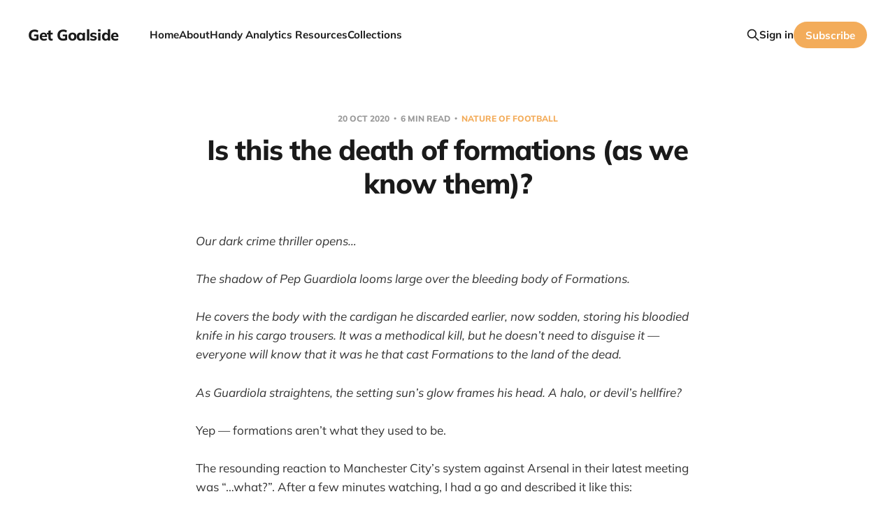

--- FILE ---
content_type: text/html; charset=utf-8
request_url: https://www.getgoalsideanalytics.com/12015746-is-this-the-death-of-formations-as/
body_size: 8356
content:
<!DOCTYPE html>
<html lang="en">

<head>
    <meta charset="utf-8">
    <meta name="viewport" content="width=device-width, initial-scale=1">
    <title>Is this the death of formations (as we know them)?</title>
    <link rel="stylesheet" href="https://www.getgoalsideanalytics.com/assets/built/screen.css?v=2b8c729304">

    <link rel="icon" href="https://www.getgoalsideanalytics.com/content/images/size/w256h256/2025/06/Get-Goalside-icon-2.jpeg" type="image/jpeg">
    <link rel="canonical" href="https://www.getgoalsideanalytics.com/12015746-is-this-the-death-of-formations-as/">
    <meta name="referrer" content="no-referrer-when-downgrade">
    
    <meta property="og:site_name" content="Get Goalside">
    <meta property="og:type" content="article">
    <meta property="og:title" content="Is this the death of formations (as we know them)?">
    <meta property="og:description" content="Our dark crime thriller opens…

The shadow of Pep Guardiola looms large over the bleeding body of Formations.

He covers the body with the cardigan he discarded earlier, now sodden, storing his bloodied knife in his cargo trousers. It was a methodical kill, but he doesn’t need to disguise">
    <meta property="og:url" content="https://www.getgoalsideanalytics.com/12015746-is-this-the-death-of-formations-as/">
    <meta property="og:image" content="https://www.getgoalsideanalytics.com/content/images/2025/06/Get-Goalside-thumbnail.png">
    <meta property="article:published_time" content="2020-10-20T10:00:53.000Z">
    <meta property="article:modified_time" content="2022-11-12T19:48:36.000Z">
    <meta property="article:tag" content="Nature of Football">
    
    <meta name="twitter:card" content="summary_large_image">
    <meta name="twitter:title" content="Is this the death of formations (as we know them)?">
    <meta name="twitter:description" content="Our dark crime thriller opens…

The shadow of Pep Guardiola looms large over the bleeding body of Formations.

He covers the body with the cardigan he discarded earlier, now sodden, storing his bloodied knife in his cargo trousers. It was a methodical kill, but he doesn’t need to disguise">
    <meta name="twitter:url" content="https://www.getgoalsideanalytics.com/12015746-is-this-the-death-of-formations-as/">
    <meta name="twitter:image" content="https://www.getgoalsideanalytics.com/content/images/2025/06/Get-Goalside-thumbnail-1.png">
    <meta name="twitter:label1" content="Written by">
    <meta name="twitter:data1" content="Mark Thompson">
    <meta name="twitter:label2" content="Filed under">
    <meta name="twitter:data2" content="Nature of Football">
    <meta property="og:image:width" content="1200">
    <meta property="og:image:height" content="630">
    
    <script type="application/ld+json">
{
    "@context": "https://schema.org",
    "@type": "Article",
    "publisher": {
        "@type": "Organization",
        "name": "Get Goalside",
        "url": "https://www.getgoalsideanalytics.com/",
        "logo": {
            "@type": "ImageObject",
            "url": "https://www.getgoalsideanalytics.com/content/images/size/w256h256/2025/06/Get-Goalside-icon-2.jpeg",
            "width": 60,
            "height": 60
        }
    },
    "author": {
        "@type": "Person",
        "name": "Mark Thompson",
        "url": "https://www.getgoalsideanalytics.com/author/mark/",
        "sameAs": []
    },
    "headline": "Is this the death of formations (as we know them)?",
    "url": "https://www.getgoalsideanalytics.com/12015746-is-this-the-death-of-formations-as/",
    "datePublished": "2020-10-20T10:00:53.000Z",
    "dateModified": "2022-11-12T19:48:36.000Z",
    "keywords": "Nature of Football",
    "description": "Our dark crime thriller opens…\n\nThe shadow of Pep Guardiola looms large over the bleeding body of Formations.\n\nHe covers the body with the cardigan he discarded earlier, now sodden, storing his bloodied knife in his cargo trousers. It was a methodical kill, but he doesn’t need to disguise it — everyone will know that it was he that cast Formations to the land of the dead.\n\nAs Guardiola straightens, the setting sun’s glow frames his head. A halo, or devil’s hellfire?\n\nYep — formations aren’t what",
    "mainEntityOfPage": "https://www.getgoalsideanalytics.com/12015746-is-this-the-death-of-formations-as/"
}
    </script>

    <meta name="generator" content="Ghost 6.14">
    <link rel="alternate" type="application/rss+xml" title="Get Goalside" href="https://www.getgoalsideanalytics.com/rss/">
    <script defer src="https://cdn.jsdelivr.net/ghost/portal@~2.57/umd/portal.min.js" data-i18n="true" data-ghost="https://www.getgoalsideanalytics.com/" data-key="d2f3be15fc1568f4c4d5d50ae4" data-api="https://get-goalside.ghost.io/ghost/api/content/" data-locale="en" crossorigin="anonymous"></script><style id="gh-members-styles">.gh-post-upgrade-cta-content,
.gh-post-upgrade-cta {
    display: flex;
    flex-direction: column;
    align-items: center;
    font-family: -apple-system, BlinkMacSystemFont, 'Segoe UI', Roboto, Oxygen, Ubuntu, Cantarell, 'Open Sans', 'Helvetica Neue', sans-serif;
    text-align: center;
    width: 100%;
    color: #ffffff;
    font-size: 16px;
}

.gh-post-upgrade-cta-content {
    border-radius: 8px;
    padding: 40px 4vw;
}

.gh-post-upgrade-cta h2 {
    color: #ffffff;
    font-size: 28px;
    letter-spacing: -0.2px;
    margin: 0;
    padding: 0;
}

.gh-post-upgrade-cta p {
    margin: 20px 0 0;
    padding: 0;
}

.gh-post-upgrade-cta small {
    font-size: 16px;
    letter-spacing: -0.2px;
}

.gh-post-upgrade-cta a {
    color: #ffffff;
    cursor: pointer;
    font-weight: 500;
    box-shadow: none;
    text-decoration: underline;
}

.gh-post-upgrade-cta a:hover {
    color: #ffffff;
    opacity: 0.8;
    box-shadow: none;
    text-decoration: underline;
}

.gh-post-upgrade-cta a.gh-btn {
    display: block;
    background: #ffffff;
    text-decoration: none;
    margin: 28px 0 0;
    padding: 8px 18px;
    border-radius: 4px;
    font-size: 16px;
    font-weight: 600;
}

.gh-post-upgrade-cta a.gh-btn:hover {
    opacity: 0.92;
}</style><script async src="https://js.stripe.com/v3/"></script>
    <script defer src="https://cdn.jsdelivr.net/ghost/sodo-search@~1.8/umd/sodo-search.min.js" data-key="d2f3be15fc1568f4c4d5d50ae4" data-styles="https://cdn.jsdelivr.net/ghost/sodo-search@~1.8/umd/main.css" data-sodo-search="https://get-goalside.ghost.io/" data-locale="en" crossorigin="anonymous"></script>
    
    <link href="https://www.getgoalsideanalytics.com/webmentions/receive/" rel="webmention">
    <script defer src="/public/cards.min.js?v=2b8c729304"></script>
    <link rel="stylesheet" type="text/css" href="/public/cards.min.css?v=2b8c729304">
    <script defer src="/public/member-attribution.min.js?v=2b8c729304"></script><style>:root {--ghost-accent-color: #f3ac5a;}</style>
    <style>
form {
  text-align: center;
}
    #form-small-text {
    text-align: center;
        margin-top: 0;
    }

</style>
</head>

<body class='post-template tag-nature-of-football is-head-left-logo'>
<div class="site">

    <header id="gh-head" class="gh-head gh-outer">
        <div class="gh-head-inner gh-inner">
            <div class="gh-head-brand">
                <div class="gh-head-brand-wrapper">
                    <a class="gh-head-logo" href="https://www.getgoalsideanalytics.com">
                            Get Goalside
                    </a>
                </div>
                <button class="gh-search gh-icon-btn" aria-label="Search this site" data-ghost-search><svg xmlns="http://www.w3.org/2000/svg" fill="none" viewBox="0 0 24 24" stroke="currentColor" stroke-width="2" width="20" height="20"><path stroke-linecap="round" stroke-linejoin="round" d="M21 21l-6-6m2-5a7 7 0 11-14 0 7 7 0 0114 0z"></path></svg></button>
                <button class="gh-burger" aria-label="Toggle menu"></button>
            </div>

            <nav class="gh-head-menu">
                <ul class="nav">
    <li class="nav-home"><a href="https://www.getgoalsideanalytics.com/">Home</a></li>
    <li class="nav-about"><a href="https://www.getgoalsideanalytics.com/about/">About</a></li>
    <li class="nav-handy-analytics-resources"><a href="https://www.getgoalsideanalytics.com/handy-analytics-resources/">Handy Analytics Resources</a></li>
    <li class="nav-collections"><a href="https://www.getgoalsideanalytics.com/collections/">Collections</a></li>
</ul>

            </nav>

            <div class="gh-head-actions">
                    <button class="gh-search gh-icon-btn" aria-label="Search this site" data-ghost-search><svg xmlns="http://www.w3.org/2000/svg" fill="none" viewBox="0 0 24 24" stroke="currentColor" stroke-width="2" width="20" height="20"><path stroke-linecap="round" stroke-linejoin="round" d="M21 21l-6-6m2-5a7 7 0 11-14 0 7 7 0 0114 0z"></path></svg></button>
                    <div class="gh-head-members">
                                <a class="gh-head-link" href="#/portal/signin" data-portal="signin">Sign in</a>
                                <a class="gh-head-btn gh-btn gh-primary-btn" href="#/portal/signup" data-portal="signup">Subscribe</a>
                    </div>
            </div>
        </div>
    </header>


    <div class="site-content">
        
<main class="site-main">

        <article class="single post tag-nature-of-football no-image">

        <header class="single-header gh-canvas">
            <div class="single-meta">
                <span class="single-meta-item single-meta-date">
                    <time datetime="2020-10-20">
                        20 Oct 2020
                    </time>
                </span>
                    <span class="single-meta-item single-meta-length">
                        6 min read
                    </span>
                    <span class="single-meta-item single-meta-tag">
                        <a class="post-tag post-tag-nature-of-football" href="/tag/nature-of-football/">
                            Nature of Football
                        </a>
                    </span>
            </div>

            <h1 class="single-title">Is this the death of formations (as we know them)?</h1>


        </header>

    <div class="single-content gh-content gh-canvas">
        <!--kg-card-begin: html--><p><em>Our dark crime thriller opens…</em></p><p><em>The shadow of Pep Guardiola looms large over the bleeding body of Formations. </em></p><p><em>He covers the body with the cardigan he discarded earlier, now sodden, storing his bloodied knife in his cargo trousers. It was a methodical kill, but he doesn’t need to disguise it — everyone will know that it was he that cast Formations to the land of the dead.</em></p><p><em>As Guardiola straightens, the setting sun’s glow frames his head. A halo, or devil’s hellfire?</em></p><p>Yep — formations aren’t what they used to be.</p><p>The resounding reaction to Manchester City’s system against Arsenal in their latest meeting was “…what?”. After a few minutes watching, I had a go and described it like this:</p><div class='ql-twitter' data-url='https://twitter.com/EveryTeam_Mark/status/1317505289801838596'><div contenteditable='false' style='display: flex;max-width: 550px;margin: 0px auto 30px auto;'><span style='color:grey;font-size:12px;margin: 30px auto 0px auto;'>Having trouble viewing this tweet? Click <a href="https://twitter.com/EveryTeam_Mark/status/1317505289801838596?ref=getgoalsideanalytics.com" target="_blank" rel="noopener">here</a> to open original tweet.</span></div></div><div class='ql-twitter' data-url='https://twitter.com/EveryTeam_Mark/status/1317505483838787584'><div contenteditable='false' style='display: flex;max-width: 550px;margin: 0px auto 30px auto;'><span style='color:grey;font-size:12px;margin: 30px auto 0px auto;'>Having trouble viewing this tweet? Click <a href="https://twitter.com/EveryTeam_Mark/status/1317505483838787584?ref=getgoalsideanalytics.com" target="_blank" rel="noopener">here</a> to open original tweet.</span></div></div><p>After the game, I asked people to write in with what they thought it was. The answers were many and varied, with around nine different formations being suggested. Here’s the tally:</p><ul><li><strong>Assorted jokes</strong> (7)</li><li><strong>3-3-4</strong> (4, although including formations that could be variations of a 3-3-4 it was 7)</li><li><strong>Assorted points about no such thing as formations really</strong> (2)</li><li>(All 1) <strong>2-1-3-4, 3-1-4-2, 4-2-3-1, 4-4-2, 3-3-2-2, 3-1-3-3, WM, 3-diamond-3</strong></li></ul><p>I think that consensus was about right. Out of possession (although City didn’t spend much time out of possession), it settled into a 4-4-2, but when they were on the ball it seems that ‘3-3-4’ would be the best way of describing Guardiola’s set-up.</p><div class='quill-upload-image' data-align='center' contenteditable='false' style='max-width:100%;height:auto;margin:auto;'><table style='width:100%; white-space: nowrap;border: none !important; table-layout: fixed;'><tr><td align='center' style='border:0px;'><figure style='max-width:81%;'><img class='lazyload' loading='lazy' src='https://firebasestorage.googleapis.com/v0/b/zmtvapp.appspot.com/o/pictures%2Fab8b9893-83dd-4f32-a0ff-909cb7d722e1?alt=media' alt='Image' style='width:100%;height:auto;margin:auto;padding-bottom:20px;' ><figcaption style='display: flex;white-space: break-spaces;align-items: center;justify-content: center; flex-wrap: wrap;'></figcaption></figure></td></tr></table></div><p>And, for formality’s sake, this is the out of possession ‘4-4-2’:</p><div class='quill-upload-image' data-align='center' contenteditable='false' style='max-width:100%;height:auto;margin:auto;'><table style='width:100%; white-space: nowrap;border: none !important; table-layout: fixed;'><tr><td align='center' style='border:0px;'><figure style='max-width:81%;'><img class='lazyload' loading='lazy' src='https://firebasestorage.googleapis.com/v0/b/zmtvapp.appspot.com/o/pictures%2F5af94c35-1664-450d-8ca0-afbdb72647af?alt=media' alt='Image' style='width:100%;height:auto;margin:auto;padding-bottom:20px;' ><figcaption style='display: flex;white-space: break-spaces;align-items: center;justify-content: center; flex-wrap: wrap;'></figcaption></figure></td></tr></table></div><p>This system — a pretty clear example of ‘in possession’ and ‘out of possession’ formations in use — raises interesting questions about formations. One is about which of these two ‘formations’ would we use to describe City; another is about what a ‘formation’ even <em>is</em>.</p><p>I should stress, these are not new questions. In fact, I was thinking of writing about this subject <em>anyway</em>, days before Guardiola shoved it into the spotlight. The day before the City-Arsenal match, I’d asked on Twitter whether people thought that the formation notation we use is closer to describing a team’s shape when defending or when attacking.</p><div class='ql-twitter' data-url='https://twitter.com/EveryTeam_Mark/status/1317077336307662849'><div contenteditable='false' style='display: flex;max-width: 550px;margin: 0px auto 30px auto;'><span style='color:grey;font-size:12px;margin: 30px auto 0px auto;'>Having trouble viewing this tweet? Click <a href="https://twitter.com/EveryTeam_Mark/status/1317077336307662849?ref=getgoalsideanalytics.com" target="_blank" rel="noopener">here</a> to open original tweet.</span></div></div><p>The results (as they don’t seem to embed in the newsletter) were:</p><ul><li>Just show the results (voting in a poll shows the results before it closes): 9.6%</li><li>Defensive shape: 77.3%</li><li>Attacking shape: 13.1%</li></ul><p>When people responded with theories about why the answers were leaning this way, the trend was that defensive shapes are more rigid whereas attacking ones are more fluid. That makes sense.</p><p>However, when asking people for City’s formation they settled on the 3-3-4, the attacking one*. How does that fit in?</p><p><em>*Some people gave multiple formations and I’ll be coming to that in a second…</em></p><p>Well, you could refine ‘people use the defensive shape for formations as that’s more rigid’ and refine it slightly. A tweaked version could be that people name the formation based on what pattern they see the most.</p><p>For example, if a game is fairly close, then people will notice the defensive pattern more (because defensive shapes are more rigid and regular). But with City, in games they dominate large parts of, it’s the attacking patterns they latch onto more.</p><p>An advantage in theoretical terms, but a disadvantage in practical ones, is that this means cultural baggage can have an influence. A lot of people mentioned to me that 4-4-2s are often 4-4-1-1s in practice. It feels like the reason why people still call them 4-4-2s would be cultural.</p><p>This theory that it’s about ‘what patterns do people see most’ would also explain the divide between calling a team a 3-5-2 or a 5-3-2. Teams expected to do a lot of defending will get the 5-3-2&#x2F;5-4-1 treatment; teams who are higher up the league get the honour of being 3-5-2&#x2F;3-4-3.</p><div class="kg-card kg-button-card kg-align-center"><a href="https://www.getgoalsideanalytics.com/#/portal/signup/free" class="kg-btn kg-btn-accent">Subscribe to Get Goalside</a></div><p>All of this being said, the Man City game makes me feel dissatisfied with the ‘formations are the pattern people see most’ explanation.</p><p>I think a more accurate description would be that the formation notation — the 4-3-3 or the 3-3-4 etc — is about giving us a starting point to know what roles everyone will be playing. This requires a little bit of football knowledge, but it’s stuff we all pick up. We might use 4-4-2 instead of 4-4-1-1 not because we’re unaware that one forward drops while the other stays high, but <em>because </em>we know that; using 4-4-2 signals that either forward could be dropping, whereas 4-4-1-1 would indicate a solid ‘attacking midfield’ role for one of the players.</p><p>Of course, none of this really <em>matters. </em>Reducing things down to a single formation is a little nonsensical, as Manchester City showed. Within actual clubs it would make more sense to talk more specifically — about in possession vs out of possession shape; about individual roles within a system. It’s kind of just for us normal fans that the ‘number-number-number’ formation notation makes sense.</p><p><em>For articles like this in your inbox, subscribe:</em></p><div class="kg-card kg-button-card kg-align-center"><a href="https://www.getgoalsideanalytics.com/#/portal/signup/free" class="kg-btn kg-btn-accent">Subscribe to Get Goalside</a></div><p>Thanks to tracking data — where the position of every player (and the ball) is collected multiple times per second — the world of stats is catching onto this.</p><p>At its most basic, we have what the Bundesliga offered during Project Restart. A few minutes into the match, they’d show a little graphic: initially it’d be the team laid out in their 3-4-3&#x2F;4-4-2 ‘shape’; then the players would be moved to their average position in the match so far.</p><p><em>Here’s a video here showing it in action: </em></p><div class="kg-card kg-button-card kg-align-center"><a href="https://www.getgoalsideanalytics.com/#/portal/signup/free" class="kg-btn kg-btn-accent">Subscribe to Get Goalside</a></div><p>Outside of TV broadcasts, researchers and data companies have also been hard at work. There’s a <a href="https://www.youtube.com/watch?v=VU4BOu6VfbU&ref=getgoalsideanalytics.com" target="_blank" rel="noopener">presentation here</a> of Laurie Shaw and Mark Glickman’s work and Ben Mackriell at StatsPerform vaguely alluded to something <a href="https://trainingground.guru/articles/ben-mackriell-why-shape-not-formation-matters-most?ref=getgoalsideanalytics.com" target="_blank" rel="noopener">here</a>. I won’t break down the research, but there’s a really good article summarising Shaw and Glickman’s work that <a href="https://www.sportperformanceanalysis.com/article/a-new-way-of-classifying-team-formations-in-football?ref=getgoalsideanalytics.com" target="_blank" rel="noopener">here</a>.</p><p>The upshot of it, though, is that instead of relying on someone to say “I think this team is playing in this formation”, you can get the <em>actual </em>shape a team is playing in. Shaw and Glickman’s work with tracking data also differentiates between attacking and defensive shapes, which (to my knowledge) data providers don’t currently do. [Of course, at clubs you could ‘collect’ this data yourself for your own games, and could get analysts to do it for the rest of the league]</p><p><em>Edit: It’s been pointed out to me that this work has been done since tracking data was first collected in the 90s. Another paper on the subject, from 2015, is </em><a href="https://www.researchgate.net/publication/281995995_Identifying_Team_Style_in_Soccer_Using_Formations_Learned_from_Spatiotemporal_Tracking_Data?ref=getgoalsideanalytics.com" target="_blank" rel="noopener"><em>here</em></a><em>. I’ll continue to update further things noted to me here.</em></p><p>Separating attacking from defensive formations would open a small realm of analysis. You can — as the researchers do in <a href="https://static.capabiliaserver.com/frontend/clients/barca/wp_prod/wp-content/uploads/2020/01/83c87dfe-barca_poster_shaw.pdf?ref=getgoalsideanalytics.com" target="_blank" rel="noopener">their poster for the Barcelona Analytics Conference</a> — look at which offensive formations happen alongside which defensive formations. Perhaps a team regularly look like a 4-2-3-1 in offence, but switch their defensive shape around based on personnel, for example.</p><p>With the groundwork for ‘formations as told through tracking data’ already now done, we can speculate on what could come next. Perhaps researchers will be able to create algorithms to detect the main rotations that teams use. That could be immensely useful for defences, like being able to know who they should pick up if a striker drops.</p><p>And because of the way football’s going, that information is only going to become more important. It’s not just Guardiola either — it’s Marcelo Bielsa at Leeds, Chris Wilder at Sheffield United, and that’s just covering Yorkshire.</p><p>In five, ten years time we might talk about formations in a totally different way. We might talk about in- and out-of-possession formations as standard; we might wait for the tracking data to give <em>its </em>verdict for us. It’s all starting now though.</p><!--kg-card-end: html-->
    </div>

    <div class="gh-canvas">
    <footer class="single-footer">

        <div class="single-footer-left">
            <div class="navigation navigation-previous">
                <a class="navigation-link" href="/9069141-are-man-city-muscling-in-on-liverpools/" aria-label="Previous post">
                    <svg xmlns="http://www.w3.org/2000/svg" viewBox="0 0 32 32" fill="currentColor" class="icon navigation-icon">
    <path d="M26.667 14.667v2.667h-16L18 24.667l-1.893 1.893L5.547 16l10.56-10.56L18 7.333l-7.333 7.333h16z"></path>
</svg>                </a>
            </div>
        </div>

        <div class="single-footer-middle">
        </div>

        <div class="single-footer-right">
            <div class="navigation navigation-next">
                <a class="navigation-link" href="/14334434-where-are-all-the-english-football/" aria-label="Next post">
                    <svg xmlns="http://www.w3.org/2000/svg" viewBox="0 0 32 32" fill="currentColor" class="icon navigation-icon">
    <path d="M5.333 14.667v2.667h16L14 24.667l1.893 1.893L26.453 16 15.893 5.44 14 7.333l7.333 7.333h-16z"></path>
</svg>                </a>
            </div>
        </div>

    </footer>
    </div>

</article>
            <section class="related-wrapper gh-canvas">
        <h3 class="related-title">You might also like...</h3>
        <div class="related-feed">
                <article class="feed public post no-image">

    <div class="feed-calendar">
        <div class="feed-calendar-day">
            31
        </div>
        <div class="feed-calendar-month">
            May
        </div>
    </div>

    <h2 class="feed-title">Some reading, some vocabulary</h2>

    <div class="feed-right">
        <svg xmlns="http://www.w3.org/2000/svg" viewBox="0 0 32 32" fill="currentColor" class="icon icon-star">
    <path d="M16 23.027L24.24 28l-2.187-9.373 7.28-6.307-9.587-.827-3.747-8.827-3.747 8.827-9.587.827 7.267 6.307L7.759 28l8.24-4.973z"></path>
</svg>        <div class="feed-length">
            3 min read
        </div>
    </div>

    <svg xmlns="http://www.w3.org/2000/svg" viewBox="0 0 32 32" fill="currentColor" class="icon feed-icon">
    <path d="M11.453 22.107L17.56 16l-6.107-6.12L13.333 8l8 8-8 8-1.88-1.893z"></path>
</svg>
    <a class="u-permalink" href="/some-reading-some-vocabulary/" aria-label="Some reading, some vocabulary"></a>

</article>                <article class="feed public post no-image">

    <div class="feed-calendar">
        <div class="feed-calendar-day">
            10
        </div>
        <div class="feed-calendar-month">
            May
        </div>
    </div>

    <h2 class="feed-title">Fishing for principles</h2>

    <div class="feed-right">
        <svg xmlns="http://www.w3.org/2000/svg" viewBox="0 0 32 32" fill="currentColor" class="icon icon-star">
    <path d="M16 23.027L24.24 28l-2.187-9.373 7.28-6.307-9.587-.827-3.747-8.827-3.747 8.827-9.587.827 7.267 6.307L7.759 28l8.24-4.973z"></path>
</svg>        <div class="feed-length">
            4 min read
        </div>
    </div>

    <svg xmlns="http://www.w3.org/2000/svg" viewBox="0 0 32 32" fill="currentColor" class="icon feed-icon">
    <path d="M11.453 22.107L17.56 16l-6.107-6.12L13.333 8l8 8-8 8-1.88-1.893z"></path>
</svg>
    <a class="u-permalink" href="/fishing-for-principles/" aria-label="Fishing for principles"></a>

</article>                <article class="feed public post no-image">

    <div class="feed-calendar">
        <div class="feed-calendar-day">
            24
        </div>
        <div class="feed-calendar-month">
            Apr
        </div>
    </div>

    <h2 class="feed-title">Looking for stability</h2>

    <div class="feed-right">
        <svg xmlns="http://www.w3.org/2000/svg" viewBox="0 0 32 32" fill="currentColor" class="icon icon-star">
    <path d="M16 23.027L24.24 28l-2.187-9.373 7.28-6.307-9.587-.827-3.747-8.827-3.747 8.827-9.587.827 7.267 6.307L7.759 28l8.24-4.973z"></path>
</svg>        <div class="feed-length">
            2 min read
        </div>
    </div>

    <svg xmlns="http://www.w3.org/2000/svg" viewBox="0 0 32 32" fill="currentColor" class="icon feed-icon">
    <path d="M11.453 22.107L17.56 16l-6.107-6.12L13.333 8l8 8-8 8-1.88-1.893z"></path>
</svg>
    <a class="u-permalink" href="/looking-for-stability/" aria-label="Looking for stability"></a>

</article>                <article class="feed public post no-image">

    <div class="feed-calendar">
        <div class="feed-calendar-day">
            03
        </div>
        <div class="feed-calendar-month">
            Apr
        </div>
    </div>

    <h2 class="feed-title">Building capacity and breaking lines</h2>

    <div class="feed-right">
        <svg xmlns="http://www.w3.org/2000/svg" viewBox="0 0 32 32" fill="currentColor" class="icon icon-star">
    <path d="M16 23.027L24.24 28l-2.187-9.373 7.28-6.307-9.587-.827-3.747-8.827-3.747 8.827-9.587.827 7.267 6.307L7.759 28l8.24-4.973z"></path>
</svg>        <div class="feed-length">
            3 min read
        </div>
    </div>

    <svg xmlns="http://www.w3.org/2000/svg" viewBox="0 0 32 32" fill="currentColor" class="icon feed-icon">
    <path d="M11.453 22.107L17.56 16l-6.107-6.12L13.333 8l8 8-8 8-1.88-1.893z"></path>
</svg>
    <a class="u-permalink" href="/building-capacity-breaking-lines/" aria-label="Building capacity and breaking lines"></a>

</article>                <article class="feed public post no-image">

    <div class="feed-calendar">
        <div class="feed-calendar-day">
            19
        </div>
        <div class="feed-calendar-month">
            Nov
        </div>
    </div>

    <h2 class="feed-title">Bias for bravery</h2>

    <div class="feed-right">
        <svg xmlns="http://www.w3.org/2000/svg" viewBox="0 0 32 32" fill="currentColor" class="icon icon-star">
    <path d="M16 23.027L24.24 28l-2.187-9.373 7.28-6.307-9.587-.827-3.747-8.827-3.747 8.827-9.587.827 7.267 6.307L7.759 28l8.24-4.973z"></path>
</svg>        <div class="feed-length">
            2 min read
        </div>
    </div>

    <svg xmlns="http://www.w3.org/2000/svg" viewBox="0 0 32 32" fill="currentColor" class="icon feed-icon">
    <path d="M11.453 22.107L17.56 16l-6.107-6.12L13.333 8l8 8-8 8-1.88-1.893z"></path>
</svg>
    <a class="u-permalink" href="/bias-for-bravery/" aria-label="Bias for bravery"></a>

</article>        </div>
    </section>

        
</main>
    </div>

    <footer class="gh-foot no-menu gh-outer">
        <div class="gh-foot-inner gh-inner">
            <div class="gh-copyright">
                Get Goalside © 2026
            </div>
            <div class="gh-powered-by">
                <a href="https://ghost.org/" target="_blank" rel="noopener">Powered by Ghost</a>
            </div>
        </div>
    </footer>

</div>

    <div class="pswp" tabindex="-1" role="dialog" aria-hidden="true">
    <div class="pswp__bg"></div>

    <div class="pswp__scroll-wrap">
        <div class="pswp__container">
            <div class="pswp__item"></div>
            <div class="pswp__item"></div>
            <div class="pswp__item"></div>
        </div>

        <div class="pswp__ui pswp__ui--hidden">
            <div class="pswp__top-bar">
                <div class="pswp__counter"></div>

                <button class="pswp__button pswp__button--close" title="Close (Esc)"></button>
                <button class="pswp__button pswp__button--share" title="Share"></button>
                <button class="pswp__button pswp__button--fs" title="Toggle fullscreen"></button>
                <button class="pswp__button pswp__button--zoom" title="Zoom in/out"></button>

                <div class="pswp__preloader">
                    <div class="pswp__preloader__icn">
                        <div class="pswp__preloader__cut">
                            <div class="pswp__preloader__donut"></div>
                        </div>
                    </div>
                </div>
            </div>

            <div class="pswp__share-modal pswp__share-modal--hidden pswp__single-tap">
                <div class="pswp__share-tooltip"></div>
            </div>

            <button class="pswp__button pswp__button--arrow--left" title="Previous (arrow left)"></button>
            <button class="pswp__button pswp__button--arrow--right" title="Next (arrow right)"></button>

            <div class="pswp__caption">
                <div class="pswp__caption__center"></div>
            </div>
        </div>
    </div>
</div>
<script
    src="https://code.jquery.com/jquery-3.5.1.min.js"
    integrity="sha256-9/aliU8dGd2tb6OSsuzixeV4y/faTqgFtohetphbbj0="
    crossorigin="anonymous">
</script>
<script src='https://www.getgoalsideanalytics.com/assets/built/main.min.js?v=2b8c729304'></script>

<script type="text/javascript" async src="https://embeds.beehiiv.com/attribution.js"></script>

</body>
</html>